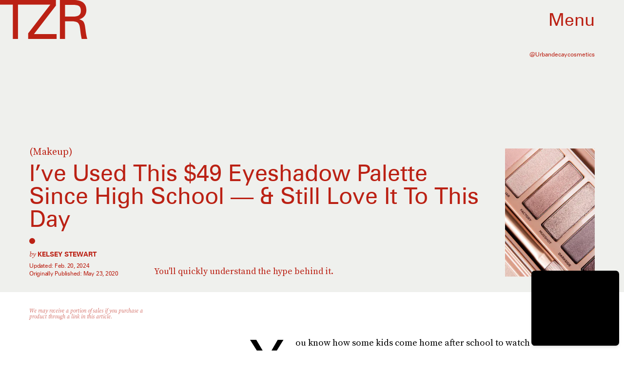

--- FILE ---
content_type: text/html; charset=utf-8
request_url: https://www.google.com/recaptcha/api2/aframe
body_size: 219
content:
<!DOCTYPE HTML><html><head><meta http-equiv="content-type" content="text/html; charset=UTF-8"></head><body><script nonce="mNcryY9gx1VrloiZE8w_cA">/** Anti-fraud and anti-abuse applications only. See google.com/recaptcha */ try{var clients={'sodar':'https://pagead2.googlesyndication.com/pagead/sodar?'};window.addEventListener("message",function(a){try{if(a.source===window.parent){var b=JSON.parse(a.data);var c=clients[b['id']];if(c){var d=document.createElement('img');d.src=c+b['params']+'&rc='+(localStorage.getItem("rc::a")?sessionStorage.getItem("rc::b"):"");window.document.body.appendChild(d);sessionStorage.setItem("rc::e",parseInt(sessionStorage.getItem("rc::e")||0)+1);localStorage.setItem("rc::h",'1768664277388');}}}catch(b){}});window.parent.postMessage("_grecaptcha_ready", "*");}catch(b){}</script></body></html>